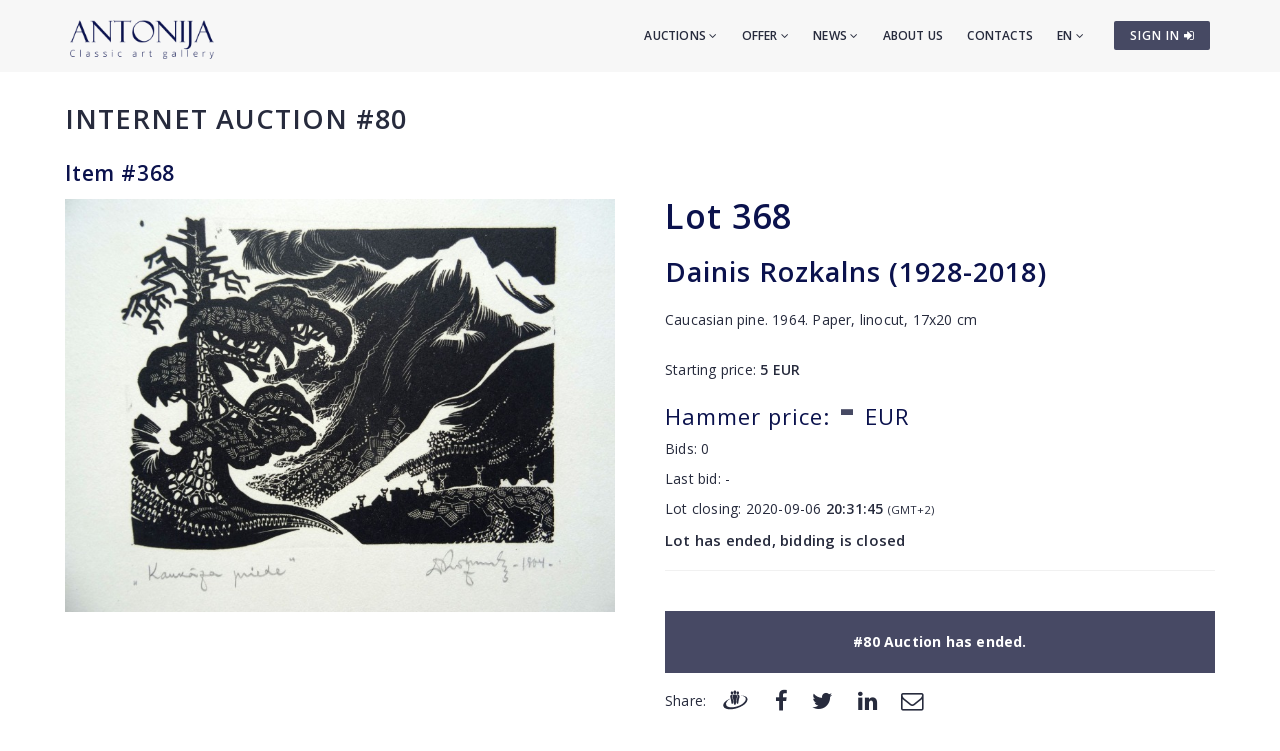

--- FILE ---
content_type: text/html; charset=utf-8
request_url: https://www.antonia.lv/en/auction/80/item-368-dainis-rozkalns-1928-2018
body_size: 4616
content:
<!DOCTYPE html>
<html>
<head>
    <meta charset="utf-8">
    <title>Item #368 - Dainis Rozkalns (1928-2018) - Auction 80 - Classic art gallery ANTONIJA</title>
<meta name="description" content="Dainis Rozkalns (1928-2018) Caucasian pine. 1964. Paper, linocut, 17x20 cm">

    <meta name="viewport" content="width=device-width, initial-scale=1.0"> <!-- , maximum-scale=1.0 -->
    <!--[if IE]><meta http-equiv="X-UA-Compatible" content="IE=edge,chrome=1"><![endif]-->

    <!-- Favicon -->
    <link rel="shortcut icon" type="image/x-icon" href="/favicon.ico">
    <link rel="icon" type="image/png" href="/img/favicon.png">
    <link rel="apple-touch-icon" href="/img/favicon.png">

    <!-- CSS -->
    <link href="/css/bootstrap.min.css" rel="stylesheet" type="text/css">
    <link href="/css/a3v3.min.css" rel="stylesheet" type="text/css">
    <link href="/css/style.min.css" rel="stylesheet" type="text/css">
    <link href="/css/liveauction.min.css" rel="stylesheet" type="text/css">
    <link href="/css/font-awesome.min.css" rel="stylesheet" type="text/css">
    <link href="/css/plugin/animate.min.css" rel="stylesheet" type="text/css">

</head>
<body>

    <!-- Site Wraper -->
    <div class="wrapper">

        <!-- Header -->
        <header id="header" class="header header-light">
            <div class="container header-inner">

                <!-- Logo -->
                <div class="logo">
                    <a href="/">
                        <img class="logo-light" src="/img/logo-white-en.png" alt="Classic art gallery ANTONIJA">
                        <img class="logo-dark" src="/img/logo-black-en.png" alt="Classic art gallery ANTONIJA">
                    </a>
                </div>
                <!-- End Logo -->

                <!-- Rightside Icons -->
                <div class="side-menu-btn">
                    <ul>
                        
                        <li>
                            <a href="https://www.antonia.lv/en/my-account/" title="SIGN IN / CREATE AN ACCOUNT" class="btn btn-md btn-color-a" style="margin-top:21px;padding:6px 9px 6px 16px;font-size:12px;color:#FFF!important">
                                SIGN IN <i class="fa fa-sign-in"></i>
                            </a>
                        </li>
                        
                    </ul>
                </div>
                <!-- End Rightside Icons -->

                <!-- Mobile Navbar Icon -->
                <div class="nav-mobile nav-bar-icon">
                    <span></span>
                </div>
                <!-- End Mobile Navbar Icon -->

                <!-- Navbar Navigation -->
                
<div class="nav-menu">
    <ul class="nav-menu-inner">
        <li>
            <a class="menu-has-sub" href="/en/auction/">Auctions <i class="fa fa-angle-down"></i></a>
            <ul class="sub-dropdown dropdown">
                <li><a href="/en/auction/143/">143. Auction</a></li><li><a href="/en/auction/142/">142. Auction</a></li><li><a href="/en/auction/141/">141. Auction</a></li>
                <li><a href="/en/auction/">All auctions</a></li>
                <li><hr class="dark" /></li>
                <li><a href="/en/auction-records/">Auction record prices</a></li>
                <li><hr class="dark" /></li>
                <li><a href="/en/offer-artwork/">Sell an artwork</a></li>
            </ul>
        </li>
        <li>
            <a class="menu-has-sub" href="/en/offer/">Offer <i class="fa fa-angle-down"></i></a>
            <ul class="sub-dropdown dropdown">
                <li><a href="/en/artwork/">Artwork</a></li>
                <li><a href="/en/graphics/">Graphics</a></li>
                <li><a href="/en/porcelain/">Porcelain</a></li>
                <li><a href="/en/antiques/">Antiques</a></li>
                <li><a href="/en/design/">Design</a></li>
                <li><a href="/en/printed/">Printworks</a></li>
                <li><hr class="dark" /></li>
                <li><a href="/en/artist-catalog/">Artists</a></li>
                <li><a href="/en/themes/">Themes</a></li>
                <li><a href="/en/gift-ideas/">Exclusive gifts</a></li>
                <li><a href="/en/artwork-under-299-eur/">Artworks for 30-300&euro;</a></li>
                <li><hr class="dark" /></li>
                <li><a href="/en/offer-artwork/">Sell an artwork</a></li>
            </ul>
        </li>
        <li>
            <a class="menu-has-sub" href="/en/news/">News <i class="fa fa-angle-down"></i></a>
            <ul class="sub-dropdown dropdown">
                <li><a href="/en/news/">News</a></li>
                <li><a href="/en/exhibitions/">Exhibitions</a></li>
                <li><a href="/en/news/updates/">Additions</a></li>
            </ul>
        </li>
        <li><a href="/en/about-us/">About us</a></li>
        <li><a href="/en/contacts/">Contacts</a></li>

        <li>
            <a class="menu-has-sub" href="/en/auction/80/item-368-dainis-rozkalns-1928-2018">EN <i class="fa fa-angle-down"></i></a>
            <ul class="sub-dropdown dropdown dropdown-lngsw">
            <li><a href="/lv/izsole/80/lote-368-dainis-rozkalns-1928-2018" title="Latviski">LV</a></li> <li><a href="/ru/aukcion/80/lot-368-dainis-rozhkalns-1928-2018" title="По-русски">RU</a></li> 
            </ul>
        </li>
    </ul>
</div>

                <!-- End Navbar Navigation -->

            </div>
        </header>
        <!-- End Header -->

        <!-- CONTENT -->
        
            <div class="clearfix"></div>
            <div class="spacer-90"></div>
            <div class="container">
            <h2 class="uc"><a href="/en/auction/80/">Internet auction #80</a></h2>
<h3>Item #368</h3>

<div class="live-auction-item-panels row">

    <div class="panel-left col-md-6">
       <div class="data-containers">
           <div class="nullable" id="data-img-cont"><a href="//antonia.lv/images/izsole80/dainis-rozkalns-1928-2018_826_xl.jpg" target="_blank" rel="gl" id="zooma"><img id="primaryImg" src="//antonia.lv/images/izsole80/dainis-rozkalns-1928-2018_826.jpg" alt="Dainis Rozkalns (1928-2018)" data-zoom-image="//antonia.lv/images/izsole80/dainis-rozkalns-1928-2018_826_xl.jpg"></a></div>
           
       </div>
    </div>

    <div class="panel-right col-md-6 mt-sm-30">
       <div class="data-containers">

            <h1>Lot  <span class="nullable" id="data-lot-nr">368</span></h1>
            <h2 class="nullable" id="data-title">Dainis Rozkalns (1928-2018)</h2>
            <div class="nullable" id="data-description"><p>Caucasian pine. 1964. Paper, linocut, 17x20 cm</p></div>

            <p><br>Starting price: <b><span id="data-startprice" class="nullable">5</span> EUR</b></p>
            
                  <h1><small id="txt-current-bid">Hammer price:</small>
                  <span id="data-current-bid" class="nullable ">-</span> <small>EUR</small>
                  <img id="loading-waiting" src="/images/loading.gif" alt="..."></h1>
                  
                    <div style="margin-bottom:10px;"><input type="button" id="data-bid-button" class="hidden" value="BID 5 EUR" onclick="location.href='/en/my-account/';"></div>
                    
                  <p>Bids: <span id="data-bids" class="nullable">0</span></p>
                  <p>Last bid: <span id="data-last-bid-date" class="nullable">-</span></p>
                  <p>Lot closing: <span id="data-item-enddate">2020-09-06 <b>20:31:45</b></span> <small>(GMT+2)</small><span id="biddingheat-ico" class="hidden"> <img src="/images/biddingheat.png" style="margin-bottom:-3px" alt="*" title="Last minutes remaining, bidding heat" hspace="2"></span>
                      <span id="endtime-countdown-timer" class="counter auctionTimerEndingSoon hidden">
                          <span class="d_hide  hidden"><span class="d"></span>d</span>
                          <span class="h_hide  hidden"><span class="h"></span>h</span>
                          <span class="m_hide  hidden"><span class="m"></span>m</span>
                          <span class="s_hide"><span class="s"></span>s</span>
                      </span>
                      
                  </p>
                  
                  <p id="itembidding-ended-msg" class="" style="font-size:15px"><b>Lot has ended, bidding is closed</b></p>

                  <div id="data-eventlog"></div>
                  <div class="onlyonline-auction-msg-box">#80 Auction has ended.</div><div class="clearfix"></div><div class="spacer-15"></div>
<div class="row share-this">
 <div class="col-md-12">
  <div class="post-tag pull-left share-icons">
  <p class="inline">Share:</p>

  <a href="https://www.draugiem.lv/say/ext/add.php?title=Item+%23368+-+Dainis+Rozkalns+%281928-2018%29+-+Auction+80+-+Classic+art+gallery+ANTONIJA&amp;link=https%3A%2F%2Fwww.antonia.lv%2Fen%2Fauction%2F80%2Fitem-368-dainis-rozkalns-1928-2018&amp;&titlePrefix=ANTONIJA" target="_blank" title="Draugiem.lv"><img src="/img/draugiem.svg" style="width:1.8em;height:1.8em;margin-top:-3px"></a>
  <a href="https://www.facebook.com/sharer/sharer.php?u=https%3A%2F%2Fwww.antonia.lv%2Fen%2Fauction%2F80%2Fitem-368-dainis-rozkalns-1928-2018" target="_blank" title="Facebook"><i class="fa fa-facebook fa-lg"></i></a>
  <a href="https://twitter.com/intent/tweet?text=Item+%23368+-+Dainis+Rozkalns+%281928-2018%29+-+Auction+80+-+Classic+art+gallery+ANTONIJA&amp;url=https%3A%2F%2Fwww.antonia.lv%2Fen%2Fauction%2F80%2Fitem-368-dainis-rozkalns-1928-2018" target="_blank" title="Twitter"><i class="fa fa-twitter fa-lg"></i></a>
  <a href="https://www.linkedin.com/shareArticle?mini=true&amp;url=https%3A%2F%2Fwww.antonia.lv%2Fen%2Fauction%2F80%2Fitem-368-dainis-rozkalns-1928-2018&amp;title=Item+%23368+-+Dainis+Rozkalns+%281928-2018%29+-+Auction+80+-+Classic+art+gallery+ANTONIJA&amp;source=antonia.lv" target="_blank" title="LinkedIn"><i class="fa fa-linkedin fa-lg"></i></a>
  <a href="mailto:?subject=Item%20%23368%20-%20Dainis%20Rozkalns%20%281928-2018%29%20-%20Auction%2080%20-%20Classic%20art%20gallery%20ANTONIJA&amp;body=ANTONIJA%0AItem%20%23368%20-%20Dainis%20Rozkalns%20%281928-2018%29%20-%20Auction%2080%20-%20Classic%20art%20gallery%20ANTONIJA%0Ahttps%3A%2F%2Fwww.antonia.lv%2Fen%2Fauction%2F80%2Fitem-368-dainis-rozkalns-1928-2018" title="Send to email"><i class="fa fa-envelope-o fa-lg"></i></a>
  
  </div>
  <div class="clearfix"></div>
 </div>
</div>

       </div>
    </div>

    <div class="status-overlay hidden"><div class="status-overlay-msg" id="status-overlay-msg"></div></div>
</div>

<div class="clearfix"></div>
<div class="spacer-45"></div>

<hr>
<small class="hint">Previous / next item:</small>

<div class="spacer-15"></div>
<div class="row">
<div class="col-sm-6">

            <a href="/en/auction/80/item-367-daina-gailite-1966"><span class="maksl-darbs-prev" style="display:inline-block;float:left;">&lsaquo;</span><span class="hidden-xs"><img class="micro-img mr-0" src="//antonia.lv/images/izsole80/daina-gailite-1966_795_t.jpg" alt="Daina Gailite (1966)" style="margin-top:0;"><br>
            367. Daina Gailite (1966)</span>
            </a>
</div>
<div class="col-sm-6 text-right">
<a href="/en/auction/80/item-369-rosenthal-vase-porcelain-h-20-cm"><span class="hidden-xs"><img class="micro-img mr-0" src="//antonia.lv/images/izsole80/rosenthal-vaze-porcelans-h-20-cm_773_t.jpg" alt="Rosenthal - Vase, porcelain, h 20 cm" style="margin-top:0;"></span><span class="maksl-darbs-next" style="display:inline-block;float:right;">&rsaquo;</span><span class="hidden-xs"><br>
            369. Rosenthal - Vase, porcelain, h 20 cm</span></a>
</div>
</div>

<div class="clearfix"></div>
<div class="spacer-60"></div>
<!--<p><a href="/en/auction/80/">&lsaquo; Back</a></p>-->

            </div>
            <div class="clearfix"></div>
            <div class="spacer-30"></div>
            
        <div class="clearfix"></div>
        <!-- END CONTENT -->

        <!-- FOOTER -->
        <footer class="footer pt-80">
            <div class="container">
                <div class="row">
                    <!-- Logo -->
                    <div class="col-md-3 mb-45">
                        <a class="footer-logo" href="/">
                            <img src="/img/logo-black.png" alt="Classic art gallery ANTONIJA"></a>
                    </div>
                    <!-- Logo -->

                    <!-- About -->
                    <div class="col-md-9 mb-45">
                        <p class="mb-xs-0">Classic Art Gallery “ANTONIJA” has been active since 1991. Gallery mainly specializes in modern and contemporary art and also exhibiting emerging artists.
                   The gallery buys and sells paintings of ancient and modern masters, and also organizes auctions.</p>
                        <p><a class="btn-link-a" href="/en/about-us/">More about gallery</a></p>
                    </div>
                    <!-- End About -->

                </div>
                <!--Footer Info -->
                <div class="row footer-info mb-60">
                
<div class="col-md-4 col-sm-6 mb-30">
    <ul class="link">
        <li><a href="/en/">Home</a></li>
        <li><hr /></li>
        <li><a href="/en/auction/">Auctions</a></li>
        <li><hr /></li>
        <li><a href="/en/artwork/">Artwork</a></li>
        <li><a href="/en/graphics/">Graphics</a></li>
        <li><a href="/en/porcelain/">Porcelain</a></li>
        <li><a href="/en/antiques/">Antiques</a></li>
        <li><a href="/en/design/">Design</a></li>
        <li><a href="/en/printed/">Printworks</a></li>
        <li><hr /></li>
        <li><a href="/en/artist-catalog/">Artists</a></li>
        <li><a href="/en/themes/">Themes</a></li>
        <li><a href="/en/gift-ideas/">Exclusive gifts</a></li>
        <li><a href="/en/artwork-under-299-eur/">Artworks for 30-300&euro;</a></li>
        <li><hr /></li>
        <li><a href="/en/offer-artwork/">Sell an artwork</a></li>
    </ul>
</div>
<div class="col-md-4 col-sm-6 mb-60">
    <ul class="link">
        <li><a href="/en/news/">News</a></li>
        <li><a href="/en/exhibitions/">Exhibitions</a></li>
        <li><a href="/en/news/updates/">Additions</a></li>
        <li><hr /></li>
        <li><a href="/en/about-us/">About us</a></li>
        <li><a href="/en/our-friends/">Our friends</a></li>
        <li><a href="/en/contacts/">Contacts</a></li>
        <li><hr /></li>  
        <li><a href="https://www.antonia.lv/en/my-account/">Sign in</a></li>
        <li><a href="https://www.antonia.lv/en/my-account/create-account/">Register</a></li>
        <li><a href="https://www.antonia.lv/en/my-account/retrieve-password/">Forgot password?</a></li>
        
    </ul>
</div>

                    <div class="col-md-4 col-sm-12">
                        <h4>Contact information</h4>
                        <p><b>Classic art gallery "Antonija"</b><br>SIA "Klasiskās Mākslas Galerija"</p>
<p><a href="https://goo.gl/maps/hsixYBwv7tw" target="_blank">Brivibas street 142, Riga<br>LV-1012, Latvia</a></p>
<ul class="link-small">
    <li><p class="pt-5"></p></li>
    <li><a href="mailto:galerija@antonia.lv"><i class="fa fa-envelope-o left"></i>galerija@antonia.lv</a></li>
    <li><a href="mailto:gallery.antonia@gmail.com"><i class="fa fa-envelope-o left"></i>gallery.antonia@gmail.com</a></li>
    <li><p class="pt-5"></p></li>
    <li><a href="tel:+37167338927"><i class="fa fa-phone left"></i>+371 67338927</a></li>
    <li><a href="tel:+37129210081"><i class="fa fa-phone left"></i>+371 29210081</a></li>
</ul>
<br>
<h6>Open hours:</h6>
<ul class="link-small">
    <li>Monday - friday: 10:00 - 18:00</li>
    <li>Saturday: 11:00 - 16:00</li>
    <li>Sunday: closed</li>
</ul>
<div class="clearfix mb-30"></div>
<ul class="social">
    <li><a target="_blank" title="Antonija @ Twitter" href="https://www.twitter.com/"><i class="fa fa-twitter"></i></a></li>
    <li><a target="_blank" title="Antonija @ Instagram" href="https://instagram.com/"><i class="fa fa-instagram"></i></a></li>
    <li><a target="_blank" title="Antonija @ Facebook" href="https://www.facebook.com/"><i class="fa fa-facebook"></i></a></li>
    <li><a target="_blank" title="Antonija @ Google+" href="https://plus.google.com/"><i class="fa fa-google-plus"></i></a></li>
    <li><a target="_blank" title="Antonija @ Draugiem.lv" href="https://www.draugiem.lv/"><img src="/img/draugiem.svg" class="ftr-draugiem-svg"></a></li>
</ul>
<br>
<p><a href="https://www.antonia.lv/card/"><img src="/images/visacard.jpg" border="0" alt="VISA"> <img src="/images/mastercard.jpg" alt="MASTERCARD"></a></p>
                    </div>
                </div>

                <!-- End Footer Info -->
            </div>

            <hr />

            <!-- Copyright -->
            <section class="copyright ptb-30">
                <div class="container">
                    <p><img class="ftr-counter-img" src="/count/index.php?x=1768727107" alt="Counter"></p>
                    <p>&copy; Classic art gallery ANTONIJA</p>
                </div>
            </section>
            <!-- End Copyright -->

        </footer>
        <!-- END FOOTER -->

        <!-- Scroll Top -->
        <a class="scroll-top">
            <i class="fa fa-angle-up"></i>
        </a>
        <!-- End Scroll Top -->

    </div>
    <!-- Site Wraper End -->

    <!-- JS -->
    <script src="/js/jquery-1.11.2.min.js" type="text/javascript"></script>
    <script src="/js/js.cookie.js" type="text/javascript"></script>
    <script src="/js/common.js" type="text/javascript"></script>
    <script src="/js/plugin/jquery.easing.js" type="text/javascript"></script>
    <script src="/js/bootstrap.min.js" type="text/javascript"></script>
    <script src="/js/plugin/jquery.flexslider.js" type="text/javascript"></script>
    <script src="/js/plugin/jquery.fitvids.js" type="text/javascript"></script>
    <script src="/js/plugin/jquery.viewportchecker.js" type="text/javascript"></script>
    <script src="/js/plugin/jquery.stellar.min.js" type="text/javascript"></script>
    <script src="/js/plugin/wow.min.js" type="text/javascript"></script>
    <script src="/js/plugin/jquery.colorbox-min.js" type="text/javascript"></script>
    <script src="/js/plugin/owl.carousel.min.js" type="text/javascript"></script>
    <script src="/js/plugin/isotope.pkgd.min.js" type="text/javascript"></script>
    <script src="/js/plugin/masonry.pkgd.min.js" type="text/javascript"></script>
    <script src="/js/plugin/imagesloaded.pkgd.min.js" type="text/javascript"></script>
    <script src="/js/plugin/sidebar-menu.js" type="text/javascript"></script>
    <script src="/js/plugin/jquery.fs.tipper.min.js" type="text/javascript"></script>
    <script src="/js/plugin/mediaelement-and-player.min.js"></script>
    <script src="/js/theme.min.js" type="text/javascript"></script>
    <script src="/js/navigation.min.js" type="text/javascript"></script>

<script type="text/javascript">
var gaJsHost = (("https:" == document.location.protocol) ? "https://ssl." : "http://www.");
document.write(unescape("%3Cscript src='" + gaJsHost + "google-analytics.com/ga.js' type='text/javascript'%3E%3C/script%3E"));
</script>
<script type="text/javascript">
try {
var pageTracker = _gat._getTracker("UA-3396829-17");
pageTracker._trackPageview();
} catch(err) {}</script>

<p id="is-small-screen"></p>
</body>
</html>